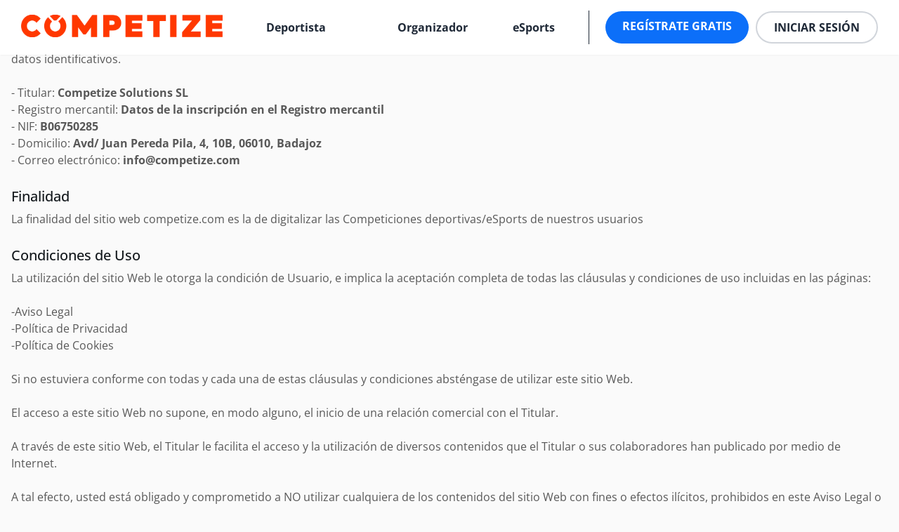

--- FILE ---
content_type: text/html; charset=UTF-8
request_url: https://competize.com/es/terms
body_size: 12213
content:

<!DOCTYPE HTML>
<html lang='es'>
<head>
    <title>Competize - Aviso Legal</title>
        <meta name='description' content='Aviso Legal'/>
    <meta name='keywords' content='Aviso Legal, , deportes, fútbol, manager, estadística, partido, equipo, torneo, gol'/>
    
<link rel="canonical" href="https://competize.com/es/terms"/>
<link rel="alternate" hreflang="x-default" href="https://competize.com/en/terms"/>
<link rel="alternate" hreflang="en" href="https://competize.com/en/terms"/>
<link rel="alternate" hreflang="es" href="https://competize.com/es/terms"/>
<link rel="alternate" hreflang="pt" href="https://competize.com/pt/terms"/>

    <meta name="twitter:title" content="Competize - Aviso Legal">
    <meta name="twitter:description" content="Aviso Legal">
    <meta name="twitter:card" content="app">
    <meta name="twitter:image" content="https://competize.com/brands/competize/img/shareFb.png">
        <meta name="twitter:app:name:googleplay" content="Competize"/>
    <meta name="twitter:app:id:googleplay" content="com.jegumi.footballtracker">
    <meta name="twitter:app:name:iphone" content="Competize"/>
    <meta name="twitter:app:id:iphone" content="595756807">
    <meta name="twitter:domain" content="https://competize.com/">
<meta name="twitter:app:country" content="es">

<meta name="viewport" content="width=device-width, initial-scale=1.0"/>
<meta property="og:url" content="https://competize.com/es/terms"/>
<meta property="og:type" content="website"/>
<meta property="og:site_name" content="Competize"/>
<meta property="og:title" content="Competize - Aviso Legal"/>
<meta property="og:description" content='Aviso Legal'/>
<meta property="og:image" content="https://competize.com/brands/competize/img/shareFb.png"/>
<meta property="fb:app_id" content="189663714671"/>

<meta property="al:android:url" content="https://competize.com/es/terms" />
<meta property="al:android:package" content="com.jegumi.footballtracker"/>
<meta property="al:android:app_name" content="Competize"/>

<meta property="al:ios:url" content="terms"/>
<meta property="al:ios:app_store_id" content="595756807"/>
<meta property="al:ios:app_name" content="Competize"/>

<link rel="apple-touch-icon" sizes="180x180" href="https://competize.com/brands/competize/favicon/apple-touch-icon.png">
<link rel="icon" type="image/png" sizes="32x32" href="https://competize.com/brands/competize/favicon/favicon-32x32.png">
<link rel="icon" type="image/png" sizes="16x16" href="https://competize.com/brands/competize/favicon/favicon-16x16.png">
<link rel="manifest" href="https://competize.com/brands/competize/favicon/manifest.json" crossorigin="use-credentials">
<meta name="msapplication-TileColor" content="#ff3800">
<meta name="theme-color" content="#ff3800">
    <script type="application/ld+json">
        {
            "@context": "http://schema.org",
            "@type": "Organization",
            "name": "Competize",
            "url": "https://www.competize.com",
            "sameAs": [
                "https://twitter.com/competize",
                "https://www.facebook.com/competizeApp",
                "https://instagram.com/competize",
                "https://www.linkedin.com/company/competize",
                "https://www.youtube.com/competize"
            ]
        }
    </script>
    <script async src="https://www.googletagmanager.com/gtag/js?id=AW-10816376039"></script>
    <script>
        window.dataLayer = window.dataLayer || [];

        function gtag() {
            dataLayer.push(arguments);
        }

        gtag('js', new Date());
        gtag('config', 'AW-10816376039');
    </script>
    
    <script src="https://kit.fontawesome.com/77bda1b727.js" crossorigin="anonymous"></script>
    
    <link rel="preconnect" href="https://fonts.googleapis.com">
    <link rel="preconnect" href="https://fonts.gstatic.com" crossorigin>
    <link href="https://fonts.googleapis.com/css2?family=Open+Sans:ital,wght@0,300;0,400;0,500;0,600;0,700;0,800;1,700&family=Roboto:wght@100&display=swap" type="text/css" rel="stylesheet">
    <link rel="stylesheet" type='text/css' href="https://code.jquery.com/ui/1.13.2/themes/smoothness/jquery-ui.css" media='screen'/>
    <link href='https://competize.com/css/cropper/bootstrap.min.css' rel="stylesheet">
    <link rel="stylesheet" href="https://cdn.datatables.net/1.13.6/css/jquery.dataTables.min.css">
    <link rel="stylesheet" href="https://cdn.datatables.net/fixedcolumns/4.3.0/css/fixedColumns.dataTables.min.css">
    <link rel="stylesheet" href="https://cdn.jsdelivr.net/npm/flatpickr/dist/flatpickr.min.css">

    <link rel='stylesheet' href='https://competize.com/brands/competize/css/main.min.css?v=1769071855' type='text/css' media='screen'>
    <script src="https://code.jquery.com/jquery-3.7.1.min.js" integrity="sha256-/JqT3SQfawRcv/BIHPThkBvs0OEvtFFmqPF/lYI/Cxo=" crossorigin="anonymous"></script>
    <script type='text/javascript' src='https://competize.com/js/jquery.sticky.js' defer="defer"></script>
    <script src="https://code.jquery.com/ui/1.13.2/jquery-ui.min.js" integrity="sha256-lSjKY0/srUM9BE3dPm+c4fBo1dky2v27Gdjm2uoZaL0=" crossorigin="anonymous"></script>

    <script src="https://cdn.datatables.net/1.13.6/js/jquery.dataTables.min.js"></script>
    <script src="https://cdn.datatables.net/fixedcolumns/4.3.0/js/dataTables.fixedColumns.min.js"></script>

    <script type='text/javascript' src='https://competize.com/js/jquery.floatThead.min.js' defer="defer"></script>
    <script type="text/javascript" src='https://competize.com//js/jquery.ui.touch-punch.min.js' defer="defer"></script>
    <script src='https://cdn.jsdelivr.net/npm/fullcalendar@6.1.15/index.global.min.js'></script>


    <!-- Todo: @jegumi we should load the library only when required -->
    <script src="https://cdn.jsdelivr.net/npm/flatpickr"></script>
    <script src="https://cdn.jsdelivr.net/npm/flatpickr/dist/l10n/es.js"></script>
    <script src="https://cdn.jsdelivr.net/npm/flatpickr/dist/l10n/ca.js"></script>
    <script src="https://cdn.jsdelivr.net/npm/flatpickr/dist/l10n/pt.js"></script>

        <script src="https://cdn.jsdelivr.net/npm/bootstrap@5.1.3/dist/js/bootstrap.bundle.min.js"
            integrity="sha384-ka7Sk0Gln4gmtz2MlQnikT1wXgYsOg+OMhuP+IlRH9sENBO0LRn5q+8nbTov4+1p"
            crossorigin="anonymous"></script>

    <script type="text/javascript">
        <!--
        let CI = {
            'tokenName': 'ci_csrf_token',
            'tokenHash': '',
            'domain_url': 'https://competize.com/',
            'base_url': 'https://competize.com/es',
            'img_url': 'https://competize.com/brands/competize/img/',
            'language': 'es',
            'allLabel': 'Todo',
            'auto_logout_time': '0',
            'hoursLabel': '',
            'minutesLabel': '',
            'setButtonLabel': '',
            'currentRoute': 'terms',
            'webSocketConnData': '',
            'installationKey': 'competize',
            'recaptchaKey': '6LcHnpwpAAAAAMh--k-IVhUbZ2iQJfX81jH9G4-k'
        };
        -->
        window.FontAwesomeConfig = {searchPseudoElements: true}
    </script>
    <script type='text/javascript' src='https://competize.com/js/jquery.typing-0.2.0.min.js' defer="defer"></script>
        <!-- InMobi Choice. Consent Manager Tag v3.0 (for TCF 2.2) -->
    <script type="text/javascript" async=true>
        (function() {
            let host = window.location.hostname;
            let element = document.createElement('script');
            let firstScript = document.getElementsByTagName('script')[0];
            let url = 'https://cmp.inmobi.com'.concat('/choice/', 'hLkvc-f7N5GWk', '/', host, '/choice.js?tag_version=V3');
            let uspTries = 0;
            let uspTriesLimit = 3;
            element.async = true;
            element.type = 'text/javascript';
            element.src = url;

            firstScript.parentNode.insertBefore(element, firstScript);

            function makeStub() {
                let TCF_LOCATOR_NAME = '__tcfapiLocator';
                let queue = [];
                let win = window;
                let cmpFrame;

                function addFrame() {
                    let doc = win.document;
                    let otherCMP = !!(win.frames[TCF_LOCATOR_NAME]);

                    if (!otherCMP) {
                        if (doc.body) {
                            let iframe = doc.createElement('iframe');

                            iframe.style.cssText = 'display:none';
                            iframe.name = TCF_LOCATOR_NAME;
                            doc.body.appendChild(iframe);
                        } else {
                            setTimeout(addFrame, 5);
                        }
                    }
                    return !otherCMP;
                }

                function tcfAPIHandler() {
                    let gdprApplies;
                    let args = arguments;

                    if (!args.length) {
                        return queue;
                    } else if (args[0] === 'setGdprApplies') {
                        if (
                            args.length > 3 &&
                            args[2] === 2 &&
                            typeof args[3] === 'boolean'
                        ) {
                            gdprApplies = args[3];
                            if (typeof args[2] === 'function') {
                                args[2]('set', true);
                            }
                        }
                    } else if (args[0] === 'ping') {
                        let retr = {
                            gdprApplies: gdprApplies,
                            cmpLoaded: false,
                            cmpStatus: 'stub'
                        };

                        if (typeof args[2] === 'function') {
                            args[2](retr);
                        }
                    } else {
                        if(args[0] === 'init' && typeof args[3] === 'object') {
                            args[3] = Object.assign(args[3], { tag_version: 'V3' });
                        }
                        queue.push(args);
                    }
                }

                function postMessageEventHandler(event) {
                    let msgIsString = typeof event.data === 'string';
                    let json = {};

                    try {
                        if (msgIsString) {
                            json = JSON.parse(event.data);
                        } else {
                            json = event.data;
                        }
                    } catch (ignore) {}

                    let payload = json.__tcfapiCall;

                    if (payload) {
                        window.__tcfapi(
                            payload.command,
                            payload.version,
                            function(retValue, success) {
                                var returnMsg = {
                                    __tcfapiReturn: {
                                        returnValue: retValue,
                                        success: success,
                                        callId: payload.callId
                                    }
                                };
                                if (msgIsString) {
                                    returnMsg = JSON.stringify(returnMsg);
                                }
                                if (event && event.source && event.source.postMessage) {
                                    event.source.postMessage(returnMsg, '*');
                                }
                            },
                            payload.parameter
                        );
                    }
                }

                while (win) {
                    try {
                        if (win.frames[TCF_LOCATOR_NAME]) {
                            cmpFrame = win;
                            break;
                        }
                    } catch (ignore) {}

                    if (win === window.top) {
                        break;
                    }
                    win = win.parent;
                }
                if (!cmpFrame) {
                    addFrame();
                    win.__tcfapi = tcfAPIHandler;
                    win.addEventListener('message', postMessageEventHandler, false);
                }
            }

            makeStub();

            let uspStubFunction = function() {
                let arg = arguments;
                if (typeof window.__uspapi !== uspStubFunction) {
                    setTimeout(function() {
                        if (typeof window.__uspapi !== 'undefined') {
                            window.__uspapi.apply(window.__uspapi, arg);
                        }
                    }, 500);
                }
            };

            let checkIfUspIsReady = function() {
                uspTries++;
                if (window.__uspapi === uspStubFunction && uspTries < uspTriesLimit) {
                    console.warn('USP is not accessible');
                } else {
                    clearInterval(uspInterval);
                }
            };

            if (typeof window.__uspapi === 'undefined') {
                window.__uspapi = uspStubFunction;
                var uspInterval = setInterval(checkIfUspIsReady, 6000);
            }
        })();
    </script>
    <!-- End InMobi Choice. Consent Manager Tag v3.0 (for TCF 2.2) -->
    </head>



<body itemtype="http://schema.org/WebPage" >
<div class="fullview">
    <div id="competition-fullview">
        <div class="default-display-flex main-block">
            <div id="full-right">
                <div id="fullview-table"><div style="text-align: center; width: 100%;">
    <div class="lds-spinner">
        <div></div>
        <div></div>
        <div></div>
        <div></div>
        <div></div>
        <div></div>
        <div></div>
        <div></div>
        <div></div>
        <div></div>
        <div></div>
        <div></div>
    </div>
</div>
</div>
                <div id="fullview-knockout"><div style="text-align: center; width: 100%;">
    <div class="lds-spinner">
        <div></div>
        <div></div>
        <div></div>
        <div></div>
        <div></div>
        <div></div>
        <div></div>
        <div></div>
        <div></div>
        <div></div>
        <div></div>
        <div></div>
    </div>
</div>
</div>
            </div>
            <div id="full-left">
                <div id="fullview-rankings"><div style="text-align: center; width: 100%;">
    <div class="lds-spinner">
        <div></div>
        <div></div>
        <div></div>
        <div></div>
        <div></div>
        <div></div>
        <div></div>
        <div></div>
        <div></div>
        <div></div>
        <div></div>
        <div></div>
    </div>
</div>
</div>
                <div id="fullview-nextMatches"><div style="text-align: center; width: 100%;">
    <div class="lds-spinner">
        <div></div>
        <div></div>
        <div></div>
        <div></div>
        <div></div>
        <div></div>
        <div></div>
        <div></div>
        <div></div>
        <div></div>
        <div></div>
        <div></div>
    </div>
</div>
</div>
                <div id="fullview-lastMatches"><div style="text-align: center; width: 100%;">
    <div class="lds-spinner">
        <div></div>
        <div></div>
        <div></div>
        <div></div>
        <div></div>
        <div></div>
        <div></div>
        <div></div>
        <div></div>
        <div></div>
        <div></div>
        <div></div>
    </div>
</div>
</div>
            </div>
        </div>
    </div>
    <div id="event-fullview" class="card-content hiddenContainer">
        <div id="fullview-rankings-container" class="grid-card-container">
            <div id="fullview-clubs" class="full-width">
                <div class="card card-content">
                    <h2>Clubes</h2>
                    <div style="text-align: center; width: 100%;">
    <div class="lds-spinner">
        <div></div>
        <div></div>
        <div></div>
        <div></div>
        <div></div>
        <div></div>
        <div></div>
        <div></div>
        <div></div>
        <div></div>
        <div></div>
        <div></div>
    </div>
</div>
                </div>
            </div>
            <div id="fullview-teams" class="full-width">
                <div class="card card-content">
                    <h2></h2>
                    <div style="text-align: center; width: 100%;">
    <div class="lds-spinner">
        <div></div>
        <div></div>
        <div></div>
        <div></div>
        <div></div>
        <div></div>
        <div></div>
        <div></div>
        <div></div>
        <div></div>
        <div></div>
        <div></div>
    </div>
</div>
                </div>
            </div>
            <div id="fullview-players" class="full-width">
                <div class="card card-content">
                    <h2></h2>
                    <div style="text-align: center; width: 100%;">
    <div class="lds-spinner">
        <div></div>
        <div></div>
        <div></div>
        <div></div>
        <div></div>
        <div></div>
        <div></div>
        <div></div>
        <div></div>
        <div></div>
        <div></div>
        <div></div>
    </div>
</div>
                </div>
            </div>
        </div>
    </div>
    <div id="fullview-inGameMatches"></div>
    <div id="fullview-venue-nextMatches" class="hiddenContainer"><div style="text-align: center; width: 100%;">
    <div class="lds-spinner">
        <div></div>
        <div></div>
        <div></div>
        <div></div>
        <div></div>
        <div></div>
        <div></div>
        <div></div>
        <div></div>
        <div></div>
        <div></div>
        <div></div>
    </div>
</div>
</div>
    <div id="fullview-venue-lastMatches" class="hiddenContainer"><div style="text-align: center; width: 100%;">
    <div class="lds-spinner">
        <div></div>
        <div></div>
        <div></div>
        <div></div>
        <div></div>
        <div></div>
        <div></div>
        <div></div>
        <div></div>
        <div></div>
        <div></div>
        <div></div>
    </div>
</div>
</div>
</div>
<header class="pages-header-container site-header" data-sticky-reference>
    <nav class="navbar wrapper">
    <div class="container-hamburguer">
        <button type="button" class="hamburguer-icon">
            <i class="fa-regular fa-bars"></i>
        </button>
        <aside class="sidebar">
            <div class="sidebar-inner">
                <div class="sidebar-menus">
                    <ul class="sidebar-nav">
                        <li>
                            <a href="https://competize.com/es/players">Deportista</a>
                        </li>
                        <li>
                            <a href="#" class="dropdown-toggle">
                                Organizador                                <i class="fa-regular fa-chevron-down"></i>
                            </a>
                            <ul class="sub-menu">
                                <li>
                                    <a href="#"
                                       class="dropdown-link">
                                        Soluciones                                        <i class="fa-regular fa-plus"></i>
                                    </a>
                                    <ul class="sub-menu-link">
                                        <li>
                                            <a href="https://competize.com/es/pricing">Precios</a>
                                        </li>
                                        <li>
                                            <a href="https://competize.com/es/landing/tournament-league-management-software">Web y apps de Competize</a>
                                        </li>
                                        <li>
                                            <a href="https://competize.com/es/landing/website-integrations">Integración en web</a>
                                        </li>
                                        <li>
                                            <a href="https://competize.com/es/landing/web-app-design">Web y apps personalizadas</a>
                                        </li>
                                        <li>
                                            <a href="https://competize.com/es/landing/website-design">Diseño y desarrollo de página web para tu torneo</a>
                                        </li>
                                    </ul>
                                </li>
                                <li>
                                    <a href="#"
                                       class="dropdown-link">
                                        Deportes                                        <i class="fa-regular fa-plus"></i>
                                    </a>
                                    <ul class="sub-menu-link">
                                        <li>
                                            <a href="https://competize.com/es/sports/football/league-management-software">Fútbol</a>
                                        </li>
                                        <li>
                                            <a href="https://competize.com/es/sports/esports/league-management-software">eSports</a>
                                        </li>
                                        <li>
                                            <a href="https://competize.com/es/sports/basketball/league-management-software">Baloncesto</a>
                                        </li>
                                        <li>
                                            <a href="https://competize.com/es/sports/tennis/league-management-software">Tenis, pádel</a>
                                        </li>
                                        <li>
                                            <a href="https://competize.com/es/sports/volleyball/league-management-software">Voleibol</a>
                                        </li>
                                    </ul>
                                </li>
                                <li>
                                    <a href="#"
                                       class="dropdown-link">
                                        Clientes                                        <i class="fa-regular fa-plus"></i>
                                    </a>
                                    <ul class="sub-menu-link">
                                        <li>
                                            <a href="https://competize.com/es/clients/leagues-tournaments">Torneos y ligas</a>
                                        </li>
                                        <li>
                                            <a href="https://competize.com/es/clients/federations">Federaciones</a>
                                        </li>
                                        <li>
                                            <a href="https://competize.com/es/clients/municipalities-councils">Ayuntamientos</a>
                                        </li>
                                    </ul>
                                </li>
                            </ul>
                        </li>
                        <li>
                            <a href="https://competize.com/es/sports/esports/league-management-software">eSports</a>
                        </li>
                    </ul>
                </div>
                <div class="sidebar-oauth">
                                            <a href="https://competize.com/es/signup" role="button"
                           class="button-register">Regístrate gratis</a>
                                        <a href="https://competize.com/es/signin" role="button"
                       class="button-login">Iniciar sesión</a>
                </div>
            </div>
        </aside>
        <div class="sidebar-overlay"></div>
    </div>
    <div class="container-logo">
        <a href="https://competize.com/es">
            <img src="https://competize.com/brands/competize/img/title2.png" alt="Competize"/>
        </a>
    </div>
    <div class="container-menus">
        <ul>
            <li>
                <a href="https://competize.com/es/players">Deportista</a>
            </li>
            <li class="dropdown">
                <a href="#" data-dropdown-btn class="dropbtn">Organizador</a>
                <div data-dropdown-content class="dropdown-content">
                    <div class="dropdown-sections">
                        <div class="dropdown-section">
                            <h3 class="title-section">Soluciones</h3>
                            <ul class="options-section">
                                <li>
                                    <a href="https://competize.com/es/pricing">Precios</a>
                                </li>
                                <li>
                                    <a href="https://competize.com/es/landing/tournament-league-management-software">Web y apps de Competize</a>
                                </li>
                                <li>
                                    <a href="https://competize.com/es/landing/website-integrations">Integración en web</a>
                                </li>
                                <li>
                                    <a href="https://competize.com/es/landing/web-app-design">Web y apps personalizadas</a>
                                </li>
                                <li>
                                    <a href="https://competize.com/es/landing/website-design">Diseño y desarrollo de página web para tu torneo</a>
                                </li>
                            </ul>
                        </div>
                        <div class="dropdown-section">
                            <h3 class="title-section">Deportes</h3>
                            <ul class="options-section">
                                <li>
                                    <a href="https://competize.com/es/sports/football/league-management-software">Fútbol</a>
                                </li>
                                <li>
                                    <a href="https://competize.com/es/sports/esports/league-management-software">eSports</a>
                                </li>
                                <li>
                                    <a href="https://competize.com/es/sports/basketball/league-management-software">Baloncesto</a>
                                </li>
                                <li>
                                    <a href="https://competize.com/es/sports/tennis/league-management-software">Tenis, pádel</a>
                                </li>
                                <li>
                                    <a href="https://competize.com/es/sports/volleyball/league-management-software">Voleibol</a>
                                </li>
                            </ul>
                        </div>
                        <div class="dropdown-section">
                            <h3 class="title-section">Clientes</h3>
                            <ul class="options-section">
                                <li>
                                    <a href="https://competize.com/es/clients/leagues-tournaments">Torneos y ligas</a>
                                </li>
                                <li>
                                    <a href="https://competize.com/es/clients/federations">Federaciones</a>
                                </li>
                                <li>
                                    <a href="https://competize.com/es/clients/municipalities-councils">Ayuntamientos</a>
                                </li>
                            </ul>
                        </div>
                    </div>
                </div>
            </li>
            <li>
                <a href="https://competize.com/es/sports/esports/league-management-software">eSports</a>
            </li>
        </ul>
        <hr class="divider">
        <div class="buttons-oauth">
                            <a href="https://competize.com/es/signup" role="button"
                   class="button-register">Regístrate gratis</a>
                        <a href="https://competize.com/es/signin" role="button"
               class="button-login">Iniciar sesión</a>
        </div>
    </div>
</nav></header>
    <div class="default-display-flex mobile-popup -nologin">
        <a href='javascript:hideMobilePopup()' class="popup-scape">
            <i class="fa-solid fa-circle-xmark" aria-hidden="true"></i>
        </a>
        <div class="default-flex-row default-flex-align-center full-width">
            <div class="message-content">
                <span class="title">!No pierdas detalle!<br></span>
                <span>Recibe notificaciones en tiempo real</span>
            </div>
            <div class="last-item">
                <button type="button" class="btn btn-small btn-primary"
                        title="Descarga la app" onclick="downloadApp();">
                    Descarga la app                </button>
            </div>
        </div>
    </div>
    <main>
            <div class="main-structure-content-nologin">
                        <section id='content' class='content wrap'>
                <section id='privacy' class="wrapper">
    <h1>Aviso Legal</h1>
    <p>En cumplimiento del artículo 10 de la Ley 34 / 2002, de 11 de julio, de Servicios de la Sociedad de la Información y Comercio Electrónico (LSSI), el Titular expone sus datos identificativos.
<br><br>- Titular: <b>Competize Solutions SL</b>
<br>- Registro mercantil: <b>Datos de la inscripción en el Registro mercantil</b>
<br>- NIF: <b>B06750285</b>
<br>- Domicilio: <b>Avd/ Juan Pereda Pila, 4, 10B, 06010, Badajoz</b>
<br>- Correo electrónico: <b>info@competize.com</b></p>

    <h2>Finalidad</h2>
    <p>La finalidad del sitio web competize.com es la de digitalizar las Competiciones deportivas/eSports de nuestros usuarios</p>

    <h2>Condiciones de Uso</h2>
    <p>La utilización del sitio Web le otorga la condición de Usuario, e implica la aceptación completa de todas las cláusulas y condiciones de uso incluidas en las páginas:
<br><br>-Aviso Legal
<br>-Política de Privacidad
<br>-Política de Cookies
<br><br>Si no estuviera conforme con todas y cada una de estas cláusulas y condiciones absténgase de utilizar este sitio Web.
<br><br>El acceso a este sitio Web no supone, en modo alguno, el inicio de una relación comercial con el Titular.
<br><br>A través de este sitio Web, el Titular le facilita el acceso y la utilización de diversos contenidos que el Titular o sus colaboradores han publicado por medio de Internet.
<br><br>A tal efecto, usted está obligado y comprometido a NO utilizar cualquiera de los contenidos del sitio Web con fines o efectos ilícitos, prohibidos en este Aviso Legal o por la legislación vigente, lesivos de los derechos e intereses de terceros, o que de cualquier forma puedan dañar, inutilizar, sobrecargar, deteriorar o impedir la normal utilización de los contenidos, los equipos informáticos o los documentos, archivos y toda clase de contenidos almacenados en cualquier equipo informático propios o contratados por el Titular, de otros usuarios o de cualquier usuario de Internet.
</p>

    <h2>Comentarios</h2>
    <p>El Titular se reserva el derecho de retirar todos aquellos comentarios que vulneren la legislación vigente, lesivos de los derechos o intereses de terceros, o que, a su juicio, no resulten adecuados para su publicación.
<br><br>El Titular no será responsable de las opiniones vertidas por los usuarios a través del sistema de comentarios, redes sociales, blog u otras herramientas de participación, conforme a lo previsto en la normativa de aplicación.</p>

    <h2>Mayoría de edad</h2>
    <p>Usted debe tener al menos 18 años de edad para usar los servicios ofrecidos por el Titular o la mayoría de edad que se requiera su país para registrarse en el sitio Web o utilizarlo. Si reside en un país que no pertenezca a la Región europea, debe tener al menos 14 años de edad para usar el sitio Web o la mayoría de edad que se requiera su país para registrarse en el sitio Web o utilizarlo.
<br><br>Además de tener la edad mínima requerida para usar el sitio Web en virtud de la ley aplicable, si no tiene la edad suficiente para poder aceptar nuestras condiciones en su país, su padre, madre, o tutor deben aceptar nuestras condiciones en su nombre.</p>

    <h2>Medidas de seguridad</h2>
    <p>Los datos personales que facilite al Titular pueden ser almacenados en bases de datos automatizadas o no, cuya titularidad corresponde en exclusiva a el Titular, que asume todas las medidas de índole técnica, organizativa y de seguridad que garantizan la confidencialidad, integridad y calidad de la información contenida en las mismas de acuerdo con lo establecido en la normativa vigente en protección de datos, RGPD 679/2019.
<br><br>No obstante, debe ser consciente de que las medidas de seguridad de los sistemas informáticos en Internet no son enteramente fiables y que, por tanto el Titular no puede garantizar la inexistencia de virus u otros elementos que puedan producir alteraciones en los sistemas informáticos (software y hardware) del Usuario o en sus documentos electrónicos y ficheros contenidos en los mismos aunque el Titular pone todos los medios necesarios y toma las medidas de seguridad oportunas para evitar la presencia de estos elementos dañinos.</p>

    <h2>Datos personales</h2>
    <p>Usted puede consultar toda la información relativa al tratamiento de datos personales que recoge el Titular en la página de la Política de Privacidad.</p>

    <h2>Contenidos</h2>
    <p>El Titular ha obtenido la información, el contenido multimedia y los materiales incluidos en el sitio Web de fuentes que considera fiables, pero, si bien ha tomado todas las medidas razonables para asegurar que la información contenida es correcta, el Titular no garantiza que sea exacta, completa o actualizada. El Titular declina expresamente cualquier responsabilidad por error u omisión en la información contenida en las páginas de este sitio Web.
<br><br>Queda prohibido transmitir o enviar a través del sitio Web cualquier contenido ilegal o ilícito, virus informáticos, o mensajes que, en general, afecten o violen derechos del Titular o de terceros.
<br><br>Los contenidos del Sitio Web tienen únicamente una finalidad informativa y bajo ninguna circunstancia deben usarse ni considerarse como oferta de venta, solicitud de una oferta de compra ni recomendación para realizar cualquier otra operación, salvo que así se indique expresamente.
<br><br>El Titular se reserva el derecho a modificar, suspender, cancelar o restringir el contenido del Sitio Web, los vínculos o la información obtenida a través del sitio Web, sin necesidad de previo aviso.
<br><br>El Titular no es responsable de los daños y perjuicios que pudieran derivarse de la utilización de la información del sitio Web o de la contenida en las redes sociales del Titular.</p>

    <h2>Política de cookies</h2>
    <p>En la página Política de Cookies puede consultar toda la información relativa a la política de recogida y tratamiento de las cookies tratadas en este sitio web.
<br><br>El Titular sólo obtiene y conserva la siguiente información acerca de los visitantes del Sitio Web:
<br>- El nombre de dominio del proveedor (PSI) y/o dirección IP que les da acceso a la red.
<br>- La fecha y hora de acceso al sitio Web.
<br>- La dirección de Internet origen del enlace que dirige al sitio Web.
<br>- El número de visitantes diarios de cada sección.
<br>- La información obtenida es totalmente anónima, y en ningún caso puede ser asociada a un Usuario concreto e identificado.</p>

    <h2>Enlaces a otros sitios Web</h2>
    <p>El Titular puede proporcionarles acceso a sitios Web de terceros mediante enlaces con la finalidad exclusiva de informar sobre la existencia de otras fuentes de información en Internet en las que podrá ampliar los datos ofrecidos en el sitio Web.
<br><br>Estos enlaces a otros sitios Web no suponen en ningún caso una sugerencia o recomendación para que usted visite las páginas web de destino, que están fuera del control del Titular, por lo que Titular no es responsable del contenido de los sitios web vinculados ni del resultado que obtenga al seguir los enlaces.
<br><br>Asimismo, el Titular no responde de los links o enlaces ubicados en los sitios web vinculados a los que le proporciona acceso.
<br><br>El establecimiento del enlace no implica en ningún caso la existencia de relaciones entre Titular y el propietario del sitio en el que se establezca el enlace, ni la aceptación o aprobación por parte del Titular de sus contenidos o servicios.
<br><br>Si accede a un sitio Web externo desde un enlace que encuentre en el Sitio Web usted deberá leer la propia política de privacidad del otro sitio web que puede ser diferente de la de este sitio Web</p>

    <h2>Propiedad intelectual e industrial</h2>
    <p>Todos los derechos están reservados.
<br><br>Todo acceso a este sitio Web está sujeto a las siguientes condiciones: la reproducción, almacenaje permanente y la difusión de los contenidos o cualquier otro uso que tenga finalidad pública o comercial queda expresamente prohibida sin el consentimiento previo expreso y por escrito de Titular.</p>

    <h2>Limitación de responsabilidad</h2>
    <p>La información y servicios incluidos o disponibles a través de este sitio Web pueden incluir incorrecciones o errores tipográficos. De forma periódica el Titular incorpora mejoras y/o cambios a la información contenida y/o los Servicios que puede introducir en cualquier momento.
<br><br>El Titular no declara ni garantiza que los servicios o contenidos sean interrumpidos o que estén libres de errores, que los defectos sean corregidos, o que el servicio o el servidor que lo pone a disposición estén libres de virus u otros componentes nocivos sin perjuicio de que el Titular realiza todos los esfuerzos en evitar este tipo de incidentes.
<br><br>Titular declina cualquier responsabilidad en caso de que existan interrupciones o un mal funcionamiento de los Servicios o contenidos ofrecidos en Internet, cualquiera que sea su causa. Asimismo, el Titular no se hace responsable por caídas de la red, pérdidas de negocio a consecuencia de dichas caídas, suspensiones temporales de fluido eléctrico o cualquier otro tipo de daño indirecto que te pueda ser causado por causas ajenas a el Titular.
<br><br>Antes de tomar decisiones y/o acciones con base a la información incluida en el sitio Web, el Titular le recomienda comprobar y contrastar la información recibida con otras fuentes.</p>

    <h2>Derecho de exclusión</h2>
    <p>Titular se reserva el derecho a denegar o retirar el acceso al sitio Web y los servicios ofrecidos sin necesidad de preaviso, a instancia propia o de un tercero, a aquellos usuarios que incumplan cualquiera de las condiciones de este Aviso Legal.</p>

    <h2>Jurisdicción</h2>
    <p>Este Aviso Legal se rige íntegramente por la legislación española. Siempre que no haya una norma que obligue a otra cosa, para cuantas cuestiones se susciten sobre la interpretación, aplicación y cumplimiento de este Aviso Legal, así como de las reclamaciones que puedan derivarse de su uso, las partes acuerdan someterse a los Jueces y Tribunales de la provincia de Badajoz, con renuncia expresa de cualquier otra jurisdicción que pudiera corresponderles.</p>

    <h2>DIVISIBILIDAD Y RENUNCIA</h2>
    <p>El hecho de que Nosotros no hagamos cumplir algún derecho o disposición de estos Términos y condiciones no anulará dicho derecho o disposición.
<br><br>Estos Términos y condiciones y cualquier política o regla publicada por Nosotros en Nuestros Sitios o en relación con el Servicio constituyen el acuerdo y entendimiento completo entre Usted y Nosotros y rigen el uso del Servicio, reemplazando cualquier acuerdo, comunicación o propuesta anterior o contemporánea, ya sea oral o escrito, entre Usted y Nosotros (incluidas, entre otras, versiones anteriores de los Términos y condiciones).
<br><br>Cualquier ambigüedad en la interpretación de estos Términos y condiciones no se interpretará en contra de la parte redactora.</p>

    <h2>Contacto</h2>
    <p>En caso de que usted tenga cualquier duda acerca de estas Condiciones legales o quiera realizar cualquier comentario sobre este sitio Web, puede enviar un mensaje de correo electrónico a la dirección info@competize.com</p>

    <h2></h2>
    <p></p>

    <p>
        <b>Última actualización: 5 de Enero de 2022. Entra en vigor el 5 de Enero de 2022</b>
    </p>

</section>                <nav id='nav-below'>
                                    </nav>
                <div class="modal" id="bootstrap-modal-loader">
                    <div style="text-align: center; width: 100%;">
    <div class="lds-spinner">
        <div></div>
        <div></div>
        <div></div>
        <div></div>
        <div></div>
        <div></div>
        <div></div>
        <div></div>
        <div></div>
        <div></div>
        <div></div>
        <div></div>
    </div>
</div>
                </div>
                <div class='clear'></div>
            </section>
        </div>
            <div id="inactivity-popup" class="ft-popup">
        <input id="title-popup" type="hidden" value="Aviso de inactividad">
        <br>
        <div class="card-sponsor">
            <div class="round-button round-button-big">
                <div class="round-button-circle">
                    <div id="inactivity-seconds">30</div>
                </div>
            </div>
            <br><br>
            Por seguridad, tu sesión se cerrará en unos segundos.        </div>
        <br>
        <div class="save-cancel default-flex-center">
            <a id="btn-details-save"  href="javascript:cancelLogout()" class="btn btn-primary ">Seguir navegando</a>
        </div>
        <br>
    </div>
</main>
<footer>
    <div class='wrapper'>
    <div class="footer-container" id="regular-footer">
        <div class="footer-block">
            <span class="footer-title">Competize</span><br>
            <span class="footer-link"><a href='https://competize.com/help'>Centro de Ayuda</a></span><br>
            <span class="footer-link"><a href="https://competize.com/es/pricing">Precios</a></span><br>
            <span class="footer-link"><a href="https://competize.com/es/landing/kitDigital">KitDigital</a></span><br>
            <span class="footer-link"><a href='https://competize.com/blog'>Blog</a></span><br>
            <span class="footer-link"><a href="https://competize.com/es/privacy">Política de privacidad</a></span><br>
            <span class="footer-link"><a href="https://competize.com/es/cookies">Política de Cookies</a></span><br>
            <span class="footer-link"><a href="https://competize.com/es/terms">Aviso legal</a></span><br>
            <span class="footer-link"><a target="_blank" href='https://competize.com/files/ethics.pdf'>Código Ético</a></span>
            <br>
                        <span class="footer-link">
                <a target="_blank" href='https://competize.com/files/PoliticaSeguridad.pdf'>Política Seguridad</a>
            </span><br>
                         <span class="footer-link">
                <a href='https://competize.com/about'>Conócenos</a>
            </span>
            <br>
            <span class="footer-link">
                <a href='https://competize.com/jobs'>Empleo</a>
            </span>
            <br>
            <span class="footer-link"><a href="https://competize.com/es/contact">Contacto</a></span>
            <br>
        </div>
        <div class="footer-block">
            <span class="footer-title">Organizar torneos</span><br>
            <span class="footer-link"><a href="https://competize.com/es/landing/tournament-league-management-software">Gestor de torneos online</a></span><br>
            <span class="footer-link"><a href="https://competize.com/es/landing/web-app-design">Webs y apps para torneos</a></span><br>
            <span class="footer-link"><a href="https://competize.com/es/landing/website-design">Página web para tu torneo</a></span><br>
            <span class="footer-link"><a href="https://competize.com/es/landing/brackets">Tablas de posiciones y cruces</a></span><br>
            <span class="footer-link"><a href="https://competize.com/es/landing/scheduling">Calendarios y horarios</a></span><br>
            <span class="footer-link"><a href="https://competize.com/es/landing/standings">Resultados y clasificaciones</a></span><br>
                            <span class="footer-link"><a href="https://competize.com/es/landing/rankings">Estadísticas y equipos</a></span>
                <br>
                    </div>
                    <div class="footer-block">
                <span class="footer-title">Mejorar la gestión</span><br>
                <span class="footer-link"><a href="https://competize.com/blog/reglas-del-futbol-de-fifa-arbitros-faltas-saques">Reglas del fútbol</a></span><br>
                <span class="footer-link"><a href="https://competize.com/blog/reglas-voleibol-historia-normas-voley">Reglas del voleibol</a></span><br>
                <span class="footer-link"><a href="https://competize.com/blog/reglas-baloncesto-fiba-faltas-arbitraje">Reglas del baloncesto</a></span><br>
                <span class="footer-link"><a href="https://competize.com/blog/plantilla-tabla-de-posiciones-excel-calendario-liga-todos-contra-todos">Plantilla de Excel para ligas</a></span><br>
                <span class="footer-link"><a href="https://competize.com/blog/plantilla-excel-para-torneos-16-equipos">Plantilla Excel para torneos</a></span><br>
                <span class="footer-link"><a href="https://competize.com/blog/cuadro-eliminatorias-plantilla-fixtures-cuadrante-torneo">Cuadro eliminatorias</a></span><br>
            </div>
                <div class="footer-block">
            <div class="footer-inline">
                <span class="footer-link"><a href="es/terms">Español</a></span>
                <span class="footer-link"><a href="en/terms">English</a></span>
                <span class="footer-link"><a href="pt/terms">Português</a></span>
            </div>
            <div class="footer-inline">
                <span class="footer-link">
                    <a href='https://www.facebook.com/competizeApp' title='Síguenos en Facebook' target="_blank">
                        <i class="fa-brands fa-facebook fa-2x"></i></a>
                </span>
                <span class="footer-link">
                    <a href='https://twitter.com/competize' title='Síguenos en Twitter' target="_blank">
                        <i class="fa-brands fa-x-twitter fa-2x"></i></a>
                </span>
                <span class="footer-link">
                    <a href='https://www.youtube.com/competize/' title='Suscríbete a nuestro canal en Youtube' target="_blank">
                        <i class="fa-brands fa-youtube fa-2x"></i></a>
                </span>
                <span class="footer-link">
                    <a href='https://www.instagram.com/competize/' title='Disponible para Android' target="_blank">
                        <i class="fa-brands fa-instagram fa-2x"></i></a>
                </span>
                <span class="footer-link">
                    <a href='https://www.linkedin.com/company/competize/' title='Disponible para iOS' target="_blank">
                        <i class="fa-brands fa-linkedin fa-2x"></i></a>
                </span>
            </div>
            <div class="footer-inline">
                <span class="footer-link landing-app-button">
                    <a href='https://play.google.com/store/apps/details?id=com.jegumi.footballtracker'
                            title='Disponible para Android' target="_blank">
                        <img src='https://competize.com/brands/competize/img/descargar-android.png'
                             alt='Android app para torneos y ligas - Competize'/></a>
                </span>
                <span class="footer-link landing-app-button">
                    <a href='https://apps.apple.com/es/app/competize-crea-torneos-ligas/id595756807'
                            title='Disponible para iOS' target="_blank">
                        <img src='https://competize.com/brands/competize/img/descargar-ios.png'
                             alt='iOS app para torneos y ligas - Competize'/></a>
                </span>
            </div>
        </div>
    </div>
    <div class="widget-footer" id="reduced-footer">
        <div class="footer-logo">
            <img src='https://competize.com/brands/competize/img/logo.png' alt='Competize'/>
            <h2>Competize</h2>
            Sigue resultados de tus partidos, clasificaciones e estadísticas de deportistas en tiempo real en www. y en las aplicaciones Android e iOS de .        </div>
    </div>
</div><script type='text/javascript' src='https://competize.com/js/common.min.js?v=1769071845' defer='defer'></script>
<script type='text/javascript' src='https://competize.com/js/terms.min.js?v=1769071841' defer='defer'></script>
<script type='text/javascript' src='https://competize.com/js/custom.min.js?v=1769071795' defer='defer'></script>
    <script type='text/javascript' src='https://competize.com/js/jquery.toastmessage.min.js' defer="defer"></script>
    <script type='text/javascript' src='https://competize.com/js/jquery.typing-0.2.0.min.js' defer="defer"></script>
    <script type='text/javascript' src='https://competize.com/js/jquery.ptTimeSelect.min.js' defer="defer"></script>
    <script type='text/javascript' src='https://competize.com/js/jquery-ui.multidatespicker.js' defer="defer"></script>
    <script type='text/javascript' src='https://competize.com/js/safarimobile-multiline-select.min.js' defer="defer"></script>
    <script type='text/javascript' src='https://competize.com/js/jquery.magnific-popup.min.js' defer="defer"></script>
    <script src="https://www.gstatic.com/firebasejs/4.2.0/firebase-app.js"></script>
    <script src="https://www.gstatic.com/firebasejs/4.2.0/firebase-storage.js"></script>
    <script>
        const popUpBg = "#ff3800";
        const refreshFullScreen = "30000";
        const config = {
            apiKey: "AIzaSyBNj8zmdbX0XH6x5OtPSbHyLmJSQZbj8EU",
            authDomain: "fooballtracker.firebaseapp.com",
            databaseURL: "https://fooballtracker.firebaseio.com",
            projectId: "fooballtracker",
            storageBucket: "fooballtracker.appspot.com",
            messagingSenderId: "652861094477"
        };
        firebase.initializeApp(config);
    </script>
        <script async
            src="https://www.googletagmanager.com/gtag/js?id=G-CFEN38F9TH"></script>
    <script>
        window.dataLayer = window.dataLayer || [];

        function gtag() {
            dataLayer.push(arguments);
        }

        gtag('js', new Date());
        gtag('config', 'G-CFEN38F9TH');
        gtag('require', 'displayfeatures');
        gtag('require', 'linkid', 'linkid.js');
    </script>
    <script type="text/javascript">
    (function(c,l,a,r,i,t,y){
        c[a]=c[a]||function(){(c[a].q=c[a].q||[]).push(arguments)};
        t=l.createElement(r);t.async=1;t.src="https://www.clarity.ms/tag/"+i;
        y=l.getElementsByTagName(r)[0];y.parentNode.insertBefore(t,y);
    })(window, document, "clarity", "script", "pixvcx3syf");
</script><!--Start of Tawk.to Script-->
<script type="text/javascript">
    var Tawk_API = Tawk_API || {}, Tawk_LoadStart = new Date();
    (function () {
        var s1 = document.createElement("script"), s0 = document.getElementsByTagName("script")[0];
        s1.async = true;
        s1.src = 'https://embed.tawk.to/5947c859e9c6d324a4736280/1euqg9plk';
        s1.charset = 'UTF-8';
        s1.setAttribute('crossorigin', '*');
        s0.parentNode.insertBefore(s1, s0);
    })();
</script>
<!--End of Tawk.to Script-->

<script src="https://browser.sentry-cdn.com/7.37.1/bundle.min.js"
        integrity="sha384-Q3ztuRo1wjC58k3S025jSht5B6oTI653njSauFt+B1U9z48Pzf+pgAc038rfoG0U"
        crossorigin="anonymous">
</script>
<script type="text/javascript">
    window.addEventListener('load', () => {
        const checkVideo = () => {
            const video = document.querySelector('twitch-stream');

            if (video) {
                const script = document.createElement('script');

                script.type = 'module';
                script.src = 'https://unpkg.com/twitch-stream-embed';

                document.head.appendChild(script);
            }
        };
        checkVideo();
    });
</script>
</footer>
</body>
</html>



--- FILE ---
content_type: text/javascript; charset=UTF-8
request_url: https://www.gstatic.com/firebasejs/4.2.0/firebase-storage.js
body_size: 9818
content:
/*! @license Firebase v4.2.0
Build: rev-d6b2db4
Terms: https://firebase.google.com/terms/ */

try{webpackJsonpFirebase([1],{23:function(t,e,n){"use strict";function r(t){return"storage/"+t}function o(){return new $t(te.UNKNOWN,"An unknown error occurred, please check the error payload for server response.")}function i(t){return new $t(te.OBJECT_NOT_FOUND,"Object '"+t+"' does not exist.")}function a(t){return new $t(te.QUOTA_EXCEEDED,"Quota for bucket '"+t+"' exceeded, please view quota on https://firebase.google.com/pricing/.")}function u(){return new $t(te.UNAUTHENTICATED,"User is not authenticated, please authenticate using Firebase Authentication and try again.")}function s(t){return new $t(te.UNAUTHORIZED,"User does not have permission to access '"+t+"'.")}function c(){return new $t(te.RETRY_LIMIT_EXCEEDED,"Max retry time for operation exceeded, please try again.")}function l(){return new $t(te.CANCELED,"User canceled the upload/download.")}function p(t){return new $t(te.INVALID_URL,"Invalid URL '"+t+"'.")}function h(t){return new $t(te.INVALID_DEFAULT_BUCKET,"Invalid default bucket '"+t+"'.")}function f(){return new $t(te.CANNOT_SLICE_BLOB,"Cannot slice blob for upload. Please retry the upload.")}function d(){return new $t(te.SERVER_FILE_WRONG_SIZE,"Server recorded incorrect upload file size, please retry the upload.")}function _(){return new $t(te.NO_DOWNLOAD_URL,"The given file does not have any download URLs.")}function v(t,e,n){return new $t(te.INVALID_ARGUMENT,"Invalid argument in `"+e+"` at index "+t+": "+n)}function b(t,e,n,r){var o,i;return t===e?(o=t,i=1===t?"argument":"arguments"):(o="between "+t+" and "+e,i="arguments"),new $t(te.INVALID_ARGUMENT_COUNT,"Invalid argument count in `"+n+"`: Expected "+o+" "+i+", received "+r+".")}function m(){return new $t(te.APP_DELETED,"The Firebase app was deleted.")}function y(t){return new $t(te.INVALID_ROOT_OPERATION,"The operation '"+t+"' cannot be performed on a root reference, create a non-root reference using child, such as .child('file.png').")}function g(t,e){return new $t(te.INVALID_FORMAT,"String does not match format '"+t+"': "+e)}function R(t){throw new $t(te.INTERNAL_ERROR,"Internal error: "+t)}function E(t){switch(t){case ee.RAW:case ee.BASE64:case ee.BASE64URL:case ee.DATA_URL:return;default:throw"Expected one of the event types: ["+ee.RAW+", "+ee.BASE64+", "+ee.BASE64URL+", "+ee.DATA_URL+"]."}}function w(t,e){switch(t){case ee.RAW:return new ne(U(e));case ee.BASE64:case ee.BASE64URL:return new ne(A(t,e));case ee.DATA_URL:return new ne(N(e),O(e))}throw o()}function U(t){for(var e=[],n=0;n<t.length;n++){var r=t.charCodeAt(n);if(r<=127)e.push(r);else if(r<=2047)e.push(192|r>>6,128|63&r);else if(55296==(64512&r)){var o=n<t.length-1&&56320==(64512&t.charCodeAt(n+1));if(o){var i=r,a=t.charCodeAt(++n);r=65536|(1023&i)<<10|1023&a,e.push(240|r>>18,128|r>>12&63,128|r>>6&63,128|63&r)}else e.push(239,191,189)}else 56320==(64512&r)?e.push(239,191,189):e.push(224|r>>12,128|r>>6&63,128|63&r)}return new Uint8Array(e)}function T(t){var e;try{e=decodeURIComponent(t)}catch(t){throw g(ee.DATA_URL,"Malformed data URL.")}return U(e)}function A(t,e){switch(t){case ee.BASE64:var n=-1!==e.indexOf("-"),r=-1!==e.indexOf("_");if(n||r){var o=n?"-":"_";throw g(t,"Invalid character '"+o+"' found: is it base64url encoded?")}break;case ee.BASE64URL:var i=-1!==e.indexOf("+"),a=-1!==e.indexOf("/");if(i||a){var o=i?"+":"/";throw g(t,"Invalid character '"+o+"' found: is it base64 encoded?")}e=e.replace(/-/g,"+").replace(/_/g,"/")}var u;try{u=atob(e)}catch(e){throw g(t,"Invalid character found")}for(var s=new Uint8Array(u.length),c=0;c<u.length;c++)s[c]=u.charCodeAt(c);return s}function N(t){var e=new re(t);return e.base64?A(ee.BASE64,e.rest):T(e.rest)}function O(t){return new re(t).contentType}function C(t,e){return!!(t.length>=e.length)&&t.substring(t.length-e.length)===e}function S(t){switch(t){case ie.RUNNING:case ie.PAUSING:case ie.CANCELING:return ae.RUNNING;case ie.PAUSED:return ae.PAUSED;case ie.SUCCESS:return ae.SUCCESS;case ie.CANCELED:return ae.CANCELED;case ie.ERROR:default:return ae.ERROR}}function k(t,e){return Object.prototype.hasOwnProperty.call(t,e)}function I(t,e){for(var n in t)k(t,n)&&e(n,t[n])}function L(t){if(null==t)return{};var e={};return I(t,function(t,n){e[t]=n}),e}function x(t){return new ue.b(t)}function P(t){return ue.b.resolve(t)}function D(t){return ue.b.reject(t)}function M(t){return null!=t}function W(t){return void 0!==t}function B(t){return"function"==typeof t}function G(t){return"object"===(void 0===t?"undefined":se(t))}function j(t){return G(t)&&null!==t}function q(t){return G(t)&&!Array.isArray(t)}function F(t){return"string"==typeof t||t instanceof String}function H(t){return"number"==typeof t||t instanceof Number}function z(t){return X()&&t instanceof Blob}function X(){return"undefined"!=typeof Blob}function V(t){var e;try{e=JSON.parse(t)}catch(t){return null}return q(e)?e:null}function K(t){if(0==t.length)return null;var e=t.lastIndexOf("/");return-1===e?"":t.slice(0,e)}function Z(t,e){var n=e.split("/").filter(function(t){return t.length>0}).join("/");return 0===t.length?n:t+"/"+n}function J(t){var e=t.lastIndexOf("/",t.length-2);return-1===e?t:t.slice(e+1)}function Q(t){return Xt+Kt+t}function Y(t){return Vt+Kt+t}function $(t){return Xt+Zt+t}function tt(t){var e=encodeURIComponent,n="?";return I(t,function(t,r){var o=e(t)+"="+e(r);n=n+o+"&"}),n=n.slice(0,-1)}function et(t,e){return e}function nt(t){return!F(t)||t.length<2?t:(t=t,J(t))}function rt(){function t(t,e){return nt(e)}function e(t,e){return M(e)?+e:e}function n(t,e){if(!(F(e)&&e.length>0))return[];var n=encodeURIComponent;return e.split(",").map(function(e){var r=t.bucket,o=t.fullPath;return Y("/b/"+n(r)+"/o/"+n(o))+tt({alt:"media",token:e})})}if(fe)return fe;var r=[];r.push(new he("bucket")),r.push(new he("generation")),r.push(new he("metageneration")),r.push(new he("name","fullPath",!0));var o=new he("name");o.xform=t,r.push(o);var i=new he("size");return i.xform=e,r.push(i),r.push(new he("timeCreated")),r.push(new he("updated")),r.push(new he("md5Hash",null,!0)),r.push(new he("cacheControl",null,!0)),r.push(new he("contentDisposition",null,!0)),r.push(new he("contentEncoding",null,!0)),r.push(new he("contentLanguage",null,!0)),r.push(new he("contentType",null,!0)),r.push(new he("metadata","customMetadata",!0)),r.push(new he("downloadTokens","downloadURLs",!1,n)),fe=r}function ot(t,e){function n(){var n=t.bucket,r=t.fullPath,o=new pe(n,r);return e.makeStorageReference(o)}Object.defineProperty(t,"ref",{get:n})}function it(t,e,n){var r={};r.type="file";for(var o=n.length,i=0;i<o;i++){var a=n[i];r[a.local]=a.xform(r,e[a.server])}return ot(r,t),r}function at(t,e,n){var r=V(e);return null===r?null:it(t,r,n)}function ut(t,e){for(var n={},r=e.length,o=0;o<r;o++){var i=e[o];i.writable&&(n[i.server]=t[i.local])}return JSON.stringify(n)}function st(t){if(!t||!G(t))throw"Expected Metadata object.";for(var e in t){var n=t[e];if("customMetadata"===e){if(!G(n))throw"Expected object for 'customMetadata' mapping."}else if(j(n))throw"Mapping for '"+e+"' cannot be an object."}}function ct(t,e,n){for(var r=e.length,o=e.length,i=0;i<e.length;i++)if(e[i].optional){r=i;break}if(!(r<=n.length&&n.length<=o))throw b(r,o,t,n.length);for(var i=0;i<n.length;i++)try{e[i].validator(n[i])}catch(e){throw e instanceof Error?v(i,t,e.message):v(i,t,e)}}function lt(t,e){return function(n){t(n),e(n)}}function pt(t,e){function n(t){if(!F(t))throw"Expected string."}var r;return r=t?lt(n,t):n,new de(r,e)}function ht(){function t(t){if(!(t instanceof Uint8Array||t instanceof ArrayBuffer||X()&&t instanceof Blob))throw"Expected Blob or File."}return new de(t)}function ft(t){return new de(st,t)}function dt(){function t(t){if(!(H(t)&&t>=0))throw"Expected a number 0 or greater."}return new de(t)}function _t(t,e){function n(e){if(!(null===e||M(e)&&e instanceof Object))throw"Expected an Object.";void 0!==t&&null!==t&&t(e)}return new de(n,e)}function vt(t){function e(t){if(null!==t&&!B(t))throw"Expected a Function."}return new de(e,t)}function bt(){return"undefined"!=typeof BlobBuilder?BlobBuilder:"undefined"!=typeof WebKitBlobBuilder?WebKitBlobBuilder:void 0}function mt(){for(var t=[],e=0;e<arguments.length;e++)t[e]=arguments[e];var n=bt();if(void 0!==n){for(var r=new n,o=0;o<t.length;o++)r.append(t[o]);return r.getBlob()}if(X())return new Blob(t);throw Error("This browser doesn't seem to support creating Blobs")}function yt(t,e,n){return t.webkitSlice?t.webkitSlice(e,n):t.mozSlice?t.mozSlice(e,n):t.slice?t.slice(e,n):null}function gt(t,e){return-1!==t.indexOf(e)}function Rt(t){return Array.prototype.slice.call(t)}function Et(t,e){var n=t.indexOf(e);-1!==n&&t.splice(n,1)}function wt(t){if(!t)throw o()}function Ut(t,e){function n(n,r){var o=at(t,r,e);return wt(null!==o),o}return n}function Tt(t){function e(e,n){var r;return r=401===e.getStatus()?u():402===e.getStatus()?a(t.bucket):403===e.getStatus()?s(t.path):n,r.setServerResponseProp(n.serverResponseProp()),r}return e}function At(t){function e(e,r){var o=n(e,r);return 404===e.getStatus()&&(o=i(t.path)),o.setServerResponseProp(r.serverResponseProp()),o}var n=Tt(t);return e}function Nt(t,e,n){var r=e.fullServerUrl(),o=Q(r),i=t.maxOperationRetryTime(),a=new ve(o,"GET",Ut(t,n),i);return a.errorHandler=At(e),a}function Ot(t,e,n,r){var o=e.fullServerUrl(),i=Q(o),a=ut(n,r),u={"Content-Type":"application/json; charset=utf-8"},s=t.maxOperationRetryTime(),c=new ve(i,"PATCH",Ut(t,r),s);return c.headers=u,c.body=a,c.errorHandler=At(e),c}function Ct(t,e){function n(t,e){}var r=e.fullServerUrl(),o=Q(r),i=t.maxOperationRetryTime(),a=new ve(o,"DELETE",n,i);return a.successCodes=[200,204],a.errorHandler=At(e),a}function St(t,e){return t&&t.contentType||e&&e.type()||"application/octet-stream"}function kt(t,e,n){var r=L(n);return r.fullPath=t.path,r.size=e.size(),r.contentType||(r.contentType=St(null,e)),r}function It(t,e,n,r,o){var i=e.bucketOnlyServerUrl(),a={"X-Goog-Upload-Protocol":"multipart"},u=function(){for(var t="",e=0;e<2;e++)t+=(""+Math.random()).slice(2);return t}();a["Content-Type"]="multipart/related; boundary="+u;var s=kt(e,r,o),c=ut(s,n),l="--"+u+"\r\nContent-Type: application/json; charset=utf-8\r\n\r\n"+c+"\r\n--"+u+"\r\nContent-Type: "+s.contentType+"\r\n\r\n",p="\r\n--"+u+"--",h=_e.getBlob(l,r,p);if(null===h)throw f();var d={name:s.fullPath},_=$(i),v=t.maxUploadRetryTime(),b=new ve(_,"POST",Ut(t,n),v);return b.urlParams=d,b.headers=a,b.body=h.uploadData(),b.errorHandler=Tt(e),b}function Lt(t,e){var n;try{n=t.getResponseHeader("X-Goog-Upload-Status")}catch(t){wt(!1)}return wt(gt(e||["active"],n)),n}function xt(t,e,n,r,o){function i(t,e){Lt(t);var n;try{n=t.getResponseHeader("X-Goog-Upload-URL")}catch(t){wt(!1)}return wt(F(n)),n}var a=e.bucketOnlyServerUrl(),u=kt(e,r,o),s={name:u.fullPath},c=$(a),l={"X-Goog-Upload-Protocol":"resumable","X-Goog-Upload-Command":"start","X-Goog-Upload-Header-Content-Length":r.size(),"X-Goog-Upload-Header-Content-Type":u.contentType,"Content-Type":"application/json; charset=utf-8"},p=ut(u,n),h=t.maxUploadRetryTime(),f=new ve(c,"POST",i,h);return f.urlParams=s,f.headers=l,f.body=p,f.errorHandler=Tt(e),f}function Pt(t,e,n,r){function o(t,e){var n,o=Lt(t,["active","final"]);try{n=t.getResponseHeader("X-Goog-Upload-Size-Received")}catch(t){wt(!1)}var i=parseInt(n,10);return wt(!isNaN(i)),new be(i,r.size(),"final"===o)}var i={"X-Goog-Upload-Command":"query"},a=t.maxUploadRetryTime(),u=new ve(n,"POST",o,a);return u.headers=i,u.errorHandler=Tt(e),u}function Dt(t,e,n,r,o,i,a,u){function s(t,n){var o,a=Lt(t,["active","final"]),u=c.current+p,s=r.size();return o="final"===a?Ut(e,i)(t,n):null,new be(u,s,"final"===a,o)}var c=new be(0,0);if(a?(c.current=a.current,c.total=a.total):(c.current=0,c.total=r.size()),r.size()!==c.total)throw d();var l=c.total-c.current,p=l;o>0&&(p=Math.min(p,o));var h=c.current,_=h+p,v=p===l?"upload, finalize":"upload",b={"X-Goog-Upload-Command":v,"X-Goog-Upload-Offset":c.current},m=r.slice(h,_);if(null===m)throw f();var y=e.maxUploadRetryTime(),g=new ve(n,"POST",s,y);return g.headers=b,g.body=m.uploadData(),g.progressCallback=u||null,g.errorHandler=Tt(t),g}function Mt(t){return function(){for(var e=[],n=0;n<arguments.length;n++)e[n]=arguments[n];P(!0).then(function(){t.apply(null,e)})}}function Wt(t,e,n){function r(){return 2===p}function o(){h||(h=!0,e.apply(null,arguments))}function i(e){c=setTimeout(function(){c=null,t(a,r())},e)}function a(t){for(var e=[],n=1;n<arguments.length;n++)e[n-1]=arguments[n];if(!h){if(t)return void o.apply(null,arguments);if(r()||l)return void o.apply(null,arguments);s<64&&(s*=2);var a;1===p?(p=2,a=0):a=1e3*(s+Math.random()),i(a)}}function u(t){f||(f=!0,h||(null!==c?(t||(p=2),clearTimeout(c),i(0)):t||(p=1)))}var s=1,c=null,l=!1,p=0,h=!1,f=!1;return i(0),setTimeout(function(){l=!0,u(!0)},n),u}function Bt(t){t(!1)}function Gt(t,e){null!==e&&e.length>0&&(t.Authorization="Firebase "+e)}function jt(t){var e="undefined"!=typeof firebase?firebase.SDK_VERSION:"AppManager";t["X-Firebase-Storage-Version"]="webjs/"+e}function qt(t,e,n){var r=tt(t.urlParams),o=t.url+r,i=L(t.headers);return Gt(i,e),jt(i),new Te(o,t.method,i,t.body,t.successCodes,t.additionalRetryCodes,t.handler,t.errorHandler,t.timeout,t.progressCallback,n)}function Ft(t,e,n){return new Ne(t,new le,n)}function Ht(t){var e={TaskState:ae,TaskEvent:oe,StringFormat:ee,Storage:Ne,Reference:Re};t.INTERNAL.registerService(Ce,Ft,e,void 0,!0)}Object.defineProperty(e,"__esModule",{value:!0});var zt,Xt="https://firebasestorage.googleapis.com",Vt="https://firebasestorage.googleapis.com",Kt="/v0",Zt="/v0",Jt=12e4,Qt=6e4,Yt=-9007199254740991,$t=function(){function t(t,e){this.t=r(t),this.e="Firebase Storage: "+e,this.n=null,this.r="FirebaseError"}return t.prototype.codeProp=function(){return this.code},t.prototype.codeEquals=function(t){return r(t)===this.codeProp()},t.prototype.serverResponseProp=function(){return this.n},t.prototype.setServerResponseProp=function(t){this.n=t},Object.defineProperty(t.prototype,"name",{get:function(){return this.r},enumerable:!0,configurable:!0}),Object.defineProperty(t.prototype,"code",{get:function(){return this.t},enumerable:!0,configurable:!0}),Object.defineProperty(t.prototype,"message",{get:function(){return this.e},enumerable:!0,configurable:!0}),Object.defineProperty(t.prototype,"serverResponse",{get:function(){return this.n},enumerable:!0,configurable:!0}),t}(),te={UNKNOWN:"unknown",OBJECT_NOT_FOUND:"object-not-found",BUCKET_NOT_FOUND:"bucket-not-found",PROJECT_NOT_FOUND:"project-not-found",QUOTA_EXCEEDED:"quota-exceeded",UNAUTHENTICATED:"unauthenticated",UNAUTHORIZED:"unauthorized",RETRY_LIMIT_EXCEEDED:"retry-limit-exceeded",INVALID_CHECKSUM:"invalid-checksum",CANCELED:"canceled",INVALID_EVENT_NAME:"invalid-event-name",INVALID_URL:"invalid-url",INVALID_DEFAULT_BUCKET:"invalid-default-bucket",NO_DEFAULT_BUCKET:"no-default-bucket",CANNOT_SLICE_BLOB:"cannot-slice-blob",SERVER_FILE_WRONG_SIZE:"server-file-wrong-size",NO_DOWNLOAD_URL:"no-download-url",INVALID_ARGUMENT:"invalid-argument",INVALID_ARGUMENT_COUNT:"invalid-argument-count",APP_DELETED:"app-deleted",INVALID_ROOT_OPERATION:"invalid-root-operation",INVALID_FORMAT:"invalid-format",INTERNAL_ERROR:"internal-error"},ee={RAW:"raw",BASE64:"base64",BASE64URL:"base64url",DATA_URL:"data_url"},ne=function(){function t(t,e){this.data=t,this.contentType=e||null}return t}(),re=function(){function t(t){this.base64=!1,this.contentType=null;var e=t.match(/^data:([^,]+)?,/);if(null===e)throw g(ee.DATA_URL,"Must be formatted 'data:[<mediatype>][;base64],<data>");var n=e[1]||null;null!=n&&(this.base64=C(n,";base64"),this.contentType=this.base64?n.substring(0,n.length-7):n),this.rest=t.substring(t.indexOf(",")+1)}return t}(),oe={STATE_CHANGED:"state_changed"},ie={RUNNING:"running",PAUSING:"pausing",PAUSED:"paused",SUCCESS:"success",CANCELING:"canceling",CANCELED:"canceled",ERROR:"error"},ae={RUNNING:"running",PAUSED:"paused",SUCCESS:"success",CANCELED:"canceled",ERROR:"error"},ue=n(4),se="function"==typeof Symbol&&"symbol"==typeof Symbol.iterator?function(t){return typeof t}:function(t){return t&&"function"==typeof Symbol&&t.constructor===Symbol&&t!==Symbol.prototype?"symbol":typeof t};!function(t){t[t.NO_ERROR=0]="NO_ERROR",t[t.NETWORK_ERROR=1]="NETWORK_ERROR",t[t.ABORT=2]="ABORT"}(zt||(zt={}));var ce=function(){function t(){var t=this;this.o=!1,this.i=new XMLHttpRequest,this.a=zt.NO_ERROR,this.u=x(function(e,n){t.i.addEventListener("abort",function(n){t.a=zt.ABORT,e(t)}),t.i.addEventListener("error",function(n){t.a=zt.NETWORK_ERROR,e(t)}),t.i.addEventListener("load",function(n){e(t)})})}return t.prototype.send=function(t,e,n,r){var o=this;if(this.o)throw R("cannot .send() more than once");return this.o=!0,this.i.open(e,t,!0),M(r)&&I(r,function(t,e){o.i.setRequestHeader(t,""+e)}),M(n)?this.i.send(n):this.i.send(),this.u},t.prototype.getErrorCode=function(){if(!this.o)throw R("cannot .getErrorCode() before sending");return this.a},t.prototype.getStatus=function(){if(!this.o)throw R("cannot .getStatus() before sending");try{return this.i.status}catch(t){return-1}},t.prototype.getResponseText=function(){if(!this.o)throw R("cannot .getResponseText() before sending");return this.i.responseText},t.prototype.abort=function(){this.i.abort()},t.prototype.getResponseHeader=function(t){return this.i.getResponseHeader(t)},t.prototype.addUploadProgressListener=function(t){M(this.i.upload)&&this.i.upload.addEventListener("progress",t)},t.prototype.removeUploadProgressListener=function(t){M(this.i.upload)&&this.i.upload.removeEventListener("progress",t)},t}(),le=function(){function t(){}return t.prototype.createXhrIo=function(){return new ce},t}(),pe=function(){function t(t,e){this.bucket=t,this.s=e}return Object.defineProperty(t.prototype,"path",{get:function(){return this.s},enumerable:!0,configurable:!0}),t.prototype.fullServerUrl=function(){var t=encodeURIComponent;return"/b/"+t(this.bucket)+"/o/"+t(this.path)},t.prototype.bucketOnlyServerUrl=function(){return"/b/"+encodeURIComponent(this.bucket)+"/o"},t.makeFromBucketSpec=function(e){var n;try{n=t.makeFromUrl(e)}catch(n){return new t(e,"")}if(""===n.path)return n;throw h(e)},t.makeFromUrl=function(e){function n(t){"/"===t.path.charAt(t.path.length-1)&&(t.s=t.s.slice(0,-1))}function r(t){t.s=decodeURIComponent(t.path)}for(var o=null,i=RegExp("^gs://([A-Za-z0-9.\\-]+)(/(.*))?$","i"),a={bucket:1,path:3},u=RegExp("^https?://firebasestorage\\.googleapis\\.com/v[A-Za-z0-9_]+/b/([A-Za-z0-9.\\-]+)/o(/([^?#]*).*)?$","i"),s={bucket:1,path:3},c=[{regex:i,indices:a,postModify:n},{regex:u,indices:s,postModify:r}],l=0;l<c.length;l++){var h=c[l],f=h.regex.exec(e);if(f){var d=f[h.indices.bucket],_=f[h.indices.path];_||(_=""),o=new t(d,_),h.postModify(o);break}}if(null==o)throw p(e);return o},t}(),he=function(){function t(t,e,n,r){this.server=t,this.local=e||t,this.writable=!!n,this.xform=r||et}return t}(),fe=null,de=function(){function t(t,e){var n=this;this.validator=function(e){n.optional&&!W(e)||t(e)},this.optional=!!e}return t}(),_e=function(){function t(t,e){var n=0,r="";z(t)?(this.c=t,n=t.size,r=t.type):t instanceof ArrayBuffer?(e?this.c=new Uint8Array(t):(this.c=new Uint8Array(t.byteLength),this.c.set(new Uint8Array(t))),n=this.c.length):t instanceof Uint8Array&&(e?this.c=t:(this.c=new Uint8Array(t.length),this.c.set(t)),n=t.length),this.l=n,this.p=r}return t.prototype.size=function(){return this.l},t.prototype.type=function(){return this.p},t.prototype.slice=function(e,n){if(z(this.c)){var r=this.c,o=yt(r,e,n);return null===o?null:new t(o)}return new t(new Uint8Array(this.c.buffer,e,n-e),!0)},t.getBlob=function(){for(var e=[],n=0;n<arguments.length;n++)e[n]=arguments[n];if(X()){var r=e.map(function(e){return e instanceof t?e.c:e});return new t(mt.apply(null,r))}var o=e.map(function(t){return F(t)?w(ee.RAW,t).data:t.c}),i=0;o.forEach(function(t){i+=t.byteLength});var a=new Uint8Array(i),u=0;return o.forEach(function(t){for(var e=0;e<t.length;e++)a[u++]=t[e]}),new t(a,!0)},t.prototype.uploadData=function(){return this.c},t}(),ve=function(){function t(t,e,n,r){this.url=t,this.method=e,this.handler=n,this.timeout=r,this.urlParams={},this.headers={},this.body=null,this.errorHandler=null,this.progressCallback=null,this.successCodes=[200],this.additionalRetryCodes=[]}return t}(),be=function(){function t(t,e,n,r){this.current=t,this.total=e,this.finalized=!!n,this.metadata=r||null}return t}(),me=function(){function t(t,e,n){if(B(t)||M(e)||M(n))this.next=t,this.error=e||null,this.complete=n||null;else{var r=t;this.next=r.next||null,this.error=r.error||null,this.complete=r.complete||null}}return t}(),ye=function(){function t(t,e,n,r,o,i){this.bytesTransferred=t,this.totalBytes=e,this.state=n,this.metadata=r,this.task=o,this.ref=i}return Object.defineProperty(t.prototype,"downloadURL",{get:function(){if(null!==this.metadata){var t=this.metadata.downloadURLs;return null!=t&&null!=t[0]?t[0]:null}return null},enumerable:!0,configurable:!0}),t}(),ge=function(){function t(t,e,n,r,o,i){void 0===i&&(i=null);var a=this;this.h=0,this.f=!1,this.d=!1,this._=[],this.v=null,this.m=null,this.y=null,this.g=1,this.R=null,this.w=null,this.U=t,this.T=e,this.A=n,this.N=o,this.O=i,this.C=r,this.S=this.k(this.N),this.I=ie.RUNNING,this.L=function(t){a.y=null,a.g=1,t.codeEquals(te.CANCELED)?(a.f=!0,a.x()):(a.v=t,a.P(ie.ERROR))},this.D=function(t){a.y=null,t.codeEquals(te.CANCELED)?a.x():(a.v=t,a.P(ie.ERROR))},this.M=x(function(t,e){a.R=t,a.w=e,a.W()}),this.M.then(null,function(){})}return t.prototype.B=function(){var t=this,e=this.h;return function(n,r){t.G(e+n)}},t.prototype.k=function(t){return t.size()>262144},t.prototype.W=function(){this.I===ie.RUNNING&&null===this.y&&(this.S?null===this.m?this.j():this.f?this.q():this.d?this.F():this.H():this.z())},t.prototype.X=function(t){var e=this;this.T.getAuthToken().then(function(n){switch(e.I){case ie.RUNNING:t(n);break;case ie.CANCELING:e.P(ie.CANCELED);break;case ie.PAUSING:e.P(ie.PAUSED)}})},t.prototype.j=function(){var t=this;this.X(function(e){var n=xt(t.T,t.A,t.C,t.N,t.O),r=t.T.makeRequest(n,e);t.y=r,r.getPromise().then(function(e){t.y=null,t.m=e,t.f=!1,t.x()},t.L)})},t.prototype.q=function(){var t=this,e=this.m;this.X(function(n){var r=Pt(t.T,t.A,e,t.N),o=t.T.makeRequest(r,n);t.y=o,o.getPromise().then(function(e){e=e,t.y=null,t.G(e.current),t.f=!1,e.finalized&&(t.d=!0),t.x()},t.L)})},t.prototype.H=function(){var t=this,e=262144*this.g,n=new be(this.h,this.N.size()),r=this.m;this.X(function(o){var i;try{i=Dt(t.A,t.T,r,t.N,e,t.C,n,t.B())}catch(e){return t.v=e,void t.P(ie.ERROR)}var a=t.T.makeRequest(i,o);t.y=a,a.getPromise().then(function(e){t.V(),t.y=null,t.G(e.current),e.finalized?(t.O=e.metadata,t.P(ie.SUCCESS)):t.x()},t.L)})},t.prototype.V=function(){262144*this.g<33554432&&(this.g*=2)},t.prototype.F=function(){var t=this;this.X(function(e){var n=Nt(t.T,t.A,t.C),r=t.T.makeRequest(n,e);t.y=r,r.getPromise().then(function(e){t.y=null,t.O=e,t.P(ie.SUCCESS)},t.D)})},t.prototype.z=function(){var t=this;this.X(function(e){var n=It(t.T,t.A,t.C,t.N,t.O),r=t.T.makeRequest(n,e);t.y=r,r.getPromise().then(function(e){t.y=null,t.O=e,t.G(t.N.size()),t.P(ie.SUCCESS)},t.L)})},t.prototype.G=function(t){var e=this.h;this.h=t,this.h!==e&&this.K()},t.prototype.P=function(t){if(this.I!==t)switch(t){case ie.CANCELING:case ie.PAUSING:this.I=t,null!==this.y&&this.y.cancel();break;case ie.RUNNING:var e=this.I===ie.PAUSED;this.I=t,e&&(this.K(),this.W());break;case ie.PAUSED:this.I=t,this.K();break;case ie.CANCELED:this.v=l(),this.I=t,this.K();break;case ie.ERROR:case ie.SUCCESS:this.I=t,this.K()}},t.prototype.x=function(){switch(this.I){case ie.PAUSING:this.P(ie.PAUSED);break;case ie.CANCELING:this.P(ie.CANCELED);break;case ie.RUNNING:this.W()}},Object.defineProperty(t.prototype,"snapshot",{get:function(){var t=S(this.I);return new ye(this.h,this.N.size(),t,this.O,this,this.U)},enumerable:!0,configurable:!0}),t.prototype.on=function(t,e,n,r){function o(e){if(t!==oe.STATE_CHANGED)throw"Expected one of the event types: ["+oe.STATE_CHANGED+"]."}function i(t){try{return void c(t)}catch(t){}try{if(l(t),!(W(t.next)||W(t.error)||W(t.complete)))throw"";return}catch(t){throw s}}function a(t){function e(e,n,o){null!==t&&ct("on",t,arguments);var i=new me(e,n,r);return p.Z(i),function(){p.J(i)}}return e}function u(t){if(null===t)throw s;i(t)}void 0===e&&(e=void 0),void 0===n&&(n=void 0),void 0===r&&(r=void 0);var s="Expected a function or an Object with one of `next`, `error`, `complete` properties.",c=vt(!0).validator,l=_t(null,!0).validator;ct("on",[pt(o),_t(i,!0),vt(!0),vt(!0)],arguments);var p=this,h=[_t(u),vt(!0),vt(!0)];return W(e)||W(n)||W(r)?a(null)(e,n,r):a(h)},t.prototype.then=function(t,e){return this.M.then(t,e)},t.prototype.catch=function(t){return this.then(null,t)},t.prototype.Z=function(t){this._.push(t),this.Q(t)},t.prototype.J=function(t){Et(this._,t)},t.prototype.K=function(){var t=this;this.Y(),Rt(this._).forEach(function(e){t.Q(e)})},t.prototype.Y=function(){if(null!==this.R){var t=!0;switch(S(this.I)){case ae.SUCCESS:Mt(this.R.bind(null,this.snapshot))();break;case ae.CANCELED:case ae.ERROR:Mt(this.w.bind(null,this.v))();break;default:t=!1}t&&(this.R=null,this.w=null)}},t.prototype.Q=function(t){switch(S(this.I)){case ae.RUNNING:case ae.PAUSED:null!==t.next&&Mt(t.next.bind(t,this.snapshot))();break;case ae.SUCCESS:null!==t.complete&&Mt(t.complete.bind(t))();break;case ae.CANCELED:case ae.ERROR:null!==t.error&&Mt(t.error.bind(t,this.v))();break;default:null!==t.error&&Mt(t.error.bind(t,this.v))()}},t.prototype.resume=function(){ct("resume",[],arguments);var t=this.I===ie.PAUSED||this.I===ie.PAUSING;return t&&this.P(ie.RUNNING),t},t.prototype.pause=function(){ct("pause",[],arguments);var t=this.I===ie.RUNNING;return t&&this.P(ie.PAUSING),t},t.prototype.cancel=function(){ct("cancel",[],arguments);var t=this.I===ie.RUNNING||this.I===ie.PAUSING;return t&&this.P(ie.CANCELING),t},t}(),Re=function(){function t(t,e){this.authWrapper=t,this.location=e instanceof pe?e:pe.makeFromUrl(e)}return t.prototype.toString=function(){return ct("toString",[],arguments),"gs://"+this.location.bucket+"/"+this.location.path},t.prototype.newRef=function(e,n){return new t(e,n)},t.prototype.mappings=function(){return rt()},t.prototype.child=function(t){ct("child",[pt()],arguments);var e=Z(this.location.path,t),n=new pe(this.location.bucket,e);return this.newRef(this.authWrapper,n)},Object.defineProperty(t.prototype,"parent",{get:function(){var t=K(this.location.path);if(null===t)return null;var e=new pe(this.location.bucket,t);return this.newRef(this.authWrapper,e)},enumerable:!0,configurable:!0}),Object.defineProperty(t.prototype,"root",{get:function(){var t=new pe(this.location.bucket,"");return this.newRef(this.authWrapper,t)},enumerable:!0,configurable:!0}),Object.defineProperty(t.prototype,"bucket",{get:function(){return this.location.bucket},enumerable:!0,configurable:!0}),Object.defineProperty(t.prototype,"fullPath",{get:function(){return this.location.path},enumerable:!0,configurable:!0}),Object.defineProperty(t.prototype,"name",{get:function(){return J(this.location.path)},enumerable:!0,configurable:!0}),Object.defineProperty(t.prototype,"storage",{get:function(){return this.authWrapper.service()},enumerable:!0,configurable:!0}),t.prototype.put=function(t,e){return void 0===e&&(e=null),ct("put",[ht(),ft(!0)],arguments),this.$("put"),new ge(this,this.authWrapper,this.location,this.mappings(),new _e(t),e)},t.prototype.putString=function(t,e,n){void 0===e&&(e=ee.RAW),ct("putString",[pt(),pt(E,!0),ft(!0)],arguments),this.$("putString");var r=w(e,t),o=L(n);return!M(o.contentType)&&M(r.contentType)&&(o.contentType=r.contentType),new ge(this,this.authWrapper,this.location,this.mappings(),new _e(r.data,!0),o)},t.prototype.delete=function(){ct("delete",[],arguments),this.$("delete");var t=this;return this.authWrapper.getAuthToken().then(function(e){var n=Ct(t.authWrapper,t.location);return t.authWrapper.makeRequest(n,e).getPromise()})},t.prototype.getMetadata=function(){ct("getMetadata",[],arguments),this.$("getMetadata");var t=this;return this.authWrapper.getAuthToken().then(function(e){var n=Nt(t.authWrapper,t.location,t.mappings());return t.authWrapper.makeRequest(n,e).getPromise()})},t.prototype.updateMetadata=function(t){ct("updateMetadata",[ft()],arguments),this.$("updateMetadata");var e=this;return this.authWrapper.getAuthToken().then(function(n){var r=Ot(e.authWrapper,e.location,t,e.mappings());return e.authWrapper.makeRequest(r,n).getPromise()})},t.prototype.getDownloadURL=function(){return ct("getDownloadURL",[],arguments),this.$("getDownloadURL"),this.getMetadata().then(function(t){var e=t.downloadURLs[0];if(M(e))return e;throw _()})},t.prototype.$=function(t){if(""===this.location.path)throw y(t)},t}(),Ee=function(){function t(t){this.M=D(t)}return t.prototype.getPromise=function(){return this.M},t.prototype.cancel=function(t){void 0===t&&(t=!1)},t}(),we=function(){function t(){this.tt={},this.et=Yt}return t.prototype.addRequest=function(t){function e(){delete r.tt[n]}var n=this.et;this.et++,this.tt[n]=t;var r=this;t.getPromise().then(e,e)},t.prototype.clear=function(){I(this.tt,function(t,e){e&&e.cancel(!0)}),this.tt={}},t}(),Ue=function(){function t(e,n,r,o,i){if(this.nt=null,this.rt=!1,this.ot=e,null!==this.ot){var a=this.ot.options;M(a)&&(this.nt=t.it(a))}this.ut=n,this.st=r,this.ct=i,this.lt=o,this.pt=Jt,this.ht=Qt,this.ft=new we}return t.it=function(t){var e=t.storageBucket||null;return null==e?null:pe.makeFromBucketSpec(e).bucket},t.prototype.getAuthToken=function(){return null!==this.ot&&M(this.ot.INTERNAL)&&M(this.ot.INTERNAL.getToken)?this.ot.INTERNAL.getToken().then(function(t){return null!==t?t.accessToken:null},function(t){return null}):P(null)},t.prototype.bucket=function(){if(this.rt)throw m();return this.nt},t.prototype.service=function(){return this.lt},t.prototype.makeStorageReference=function(t){return this.ut(this,t)},t.prototype.makeRequest=function(t,e){if(this.rt)return new Ee(m());var n=this.st(t,e,this.ct);return this.ft.addRequest(n),n},t.prototype.deleteApp=function(){this.rt=!0,this.ot=null,this.ft.clear()},t.prototype.maxUploadRetryTime=function(){return this.ht},t.prototype.setMaxUploadRetryTime=function(t){this.ht=t},t.prototype.maxOperationRetryTime=function(){return this.pt},t.prototype.setMaxOperationRetryTime=function(t){this.pt=t},t}(),Te=function(){function t(t,e,n,r,o,i,a,u,s,c,l){this.dt=null,this._t=null,this.R=null,this.w=null,this.vt=!1,this.bt=!1,this.mt=t,this.yt=e,this.gt=n,this.Rt=r,this.Et=o.slice(),this.wt=i.slice(),this.Ut=a,this.Tt=u,this.At=c,this.Nt=s,this.ct=l;var p=this;this.M=x(function(t,e){p.R=t,p.w=e,p.W()})}return t.prototype.W=function(){function t(t,e){function r(t){var e=t.loaded,r=t.lengthComputable?t.total:-1;null!==n.At&&n.At(e,r)}if(e)return void t(!1,new Ae(!1,null,!0));var o=n.ct.createXhrIo();n.dt=o,null!==n.At&&o.addUploadProgressListener(r),o.send(n.mt,n.yt,n.Rt,n.gt).then(function(e){null!==n.At&&e.removeUploadProgressListener(r),n.dt=null,e=e;var o=e.getErrorCode()===zt.NO_ERROR,i=e.getStatus();if(!o||n.Ot(i)){var a=e.getErrorCode()===zt.ABORT;return void t(!1,new Ae(!1,null,a))}var u=gt(n.Et,i);t(!0,new Ae(u,e))})}function e(t,e){var r=n.R,i=n.w,a=e.xhr;if(e.wasSuccessCode)try{var u=n.Ut(a,a.getResponseText());W(u)?r(u):r()}catch(t){i(t)}else if(null!==a){var s=o();s.setServerResponseProp(a.getResponseText()),i(n.Tt?n.Tt(a,s):s)}else if(e.canceled){var s=n.bt?m():l();i(s)}else{var s=c();i(s)}}var n=this;this.vt?e(!1,new Ae(!1,null,!0)):this._t=Wt(t,e,this.Nt)},t.prototype.getPromise=function(){return this.M},t.prototype.cancel=function(t){this.vt=!0,this.bt=t||!1,null!==this._t&&Bt(this._t),null!==this.dt&&this.dt.abort()},t.prototype.Ot=function(t){var e=t>=500&&t<600,n=[408,429],r=gt(n,t),o=gt(this.wt,t);return e||r||o},t}(),Ae=function(){function t(t,e,n){this.wasSuccessCode=t,this.xhr=e,this.canceled=!!n}return t}(),Ne=function(){function t(t,e,n){function r(t,e){return new Re(t,e)}if(this.nt=null,this.T=new Ue(t,r,qt,this,e),this.ot=t,null!=n)this.nt=pe.makeFromBucketSpec(n);else{var o=this.T.bucket();null!=o&&(this.nt=new pe(o,""))}this.Ct=new Oe(this)}return t.prototype.ref=function(t){function e(t){if(/^[A-Za-z]+:\/\//.test(t))throw"Expected child path but got a URL, use refFromURL instead."}if(ct("ref",[pt(e,!0)],arguments),null==this.nt)throw Error("No Storage Bucket defined in Firebase Options.");var n=new Re(this.T,this.nt);return null!=t?n.child(t):n},t.prototype.refFromURL=function(t){function e(t){if(!/^[A-Za-z]+:\/\//.test(t))throw"Expected full URL but got a child path, use ref instead.";try{pe.makeFromUrl(t)}catch(t){throw"Expected valid full URL but got an invalid one."}}return ct("refFromURL",[pt(e,!1)],arguments),new Re(this.T,t)},Object.defineProperty(t.prototype,"maxUploadRetryTime",{get:function(){return this.T.maxUploadRetryTime()},enumerable:!0,configurable:!0}),t.prototype.setMaxUploadRetryTime=function(t){ct("setMaxUploadRetryTime",[dt()],arguments),this.T.setMaxUploadRetryTime(t)},Object.defineProperty(t.prototype,"maxOperationRetryTime",{get:function(){return this.T.maxOperationRetryTime()},enumerable:!0,configurable:!0}),t.prototype.setMaxOperationRetryTime=function(t){ct("setMaxOperationRetryTime",[dt()],arguments),this.T.setMaxOperationRetryTime(t)},Object.defineProperty(t.prototype,"app",{get:function(){return this.ot},enumerable:!0,configurable:!0}),Object.defineProperty(t.prototype,"INTERNAL",{get:function(){return this.Ct},enumerable:!0,configurable:!0}),t}(),Oe=function(){function t(t){this.lt=t}return t.prototype.delete=function(){return this.lt.T.deleteApp(),P(void 0)},t}();e.registerStorage=Ht;var Ce="storage";Ht(n(5).default)}},[23])}catch(t){throw Error("Cannot instantiate firebase-storage.js - be sure to load firebase-app.js first.")}
//# sourceMappingURL=firebase-storage.js.map

--- FILE ---
content_type: application/javascript
request_url: https://competize.com/js/custom.min.js?v=1769071795
body_size: 58
content:
function customInit(){}function showCustomMatchInfo(a){};

--- FILE ---
content_type: application/javascript
request_url: https://cmp.inmobi.com/choice/hLkvc-f7N5GWk/competize.com/choice.js?tag_version=V3
body_size: 1809
content:
'use strict';(function(){var cmpFile='noModule'in HTMLScriptElement.prototype?'cmp2.js':'cmp2-polyfilled.js';(function(){var cmpScriptElement=document.createElement('script');var firstScript=document.getElementsByTagName('script')[0];cmpScriptElement.async=true;cmpScriptElement.type='text/javascript';var cmpUrl;var tagUrl=document.currentScript.src;cmpUrl='https://cmp.inmobi.com/tcfv2/CMP_FILE?referer=competize.com'.replace('CMP_FILE',cmpFile);cmpScriptElement.src=cmpUrl;firstScript.parentNode.insertBefore(cmpScriptElement,firstScript);})();(function(){var css=""
+" .qc-cmp-button { "
+"   background-color: #ff3800 !important; "
+"   border-color: #ff3800 !important; "
+" } "
+" .qc-cmp-button:hover { "
+"   border-color: #ff3800 !important; "
+" } "
+" .qc-cmp-alt-action, "
+" .qc-cmp-link { "
+"   color: #ff3800 !important; "
+" } "
+" .qc-cmp-button.qc-cmp-secondary-button:hover { "
+"   background-color: #ff3800 !important; "
+"   border-color: #ff3800 !important; "
+" } "
+" .qc-cmp-button { "
+"   color: #EEE !important; "
+" } "
+" .qc-cmp-button.qc-cmp-secondary-button:hover { "
+"   color: #EEE !important; "
+" } "
+" .qc-cmp-button.qc-cmp-secondary-button { "
+"   color: #EEE !important; "
+" } "
+" .qc-cmp-button.qc-cmp-secondary-button { "
+"   background-color: #14191D !important; "
+"   border-color: transparent !important; "
+" } "
+" .qc-cmp-ui, "
+" .qc-cmp-ui .qc-cmp-title, "
+" .qc-cmp-ui .qc-cmp-table, "
+" .qc-cmp-ui .qc-cmp-messaging, "
+" .qc-cmp-ui .qc-cmp-sub-title, "
+" .qc-cmp-ui .qc-cmp-vendor-list, "
+" .qc-cmp-ui .qc-cmp-purpose-info, "
+" .qc-cmp-ui .qc-cmp-table-header, "
+" .qc-cmp-ui .qc-cmp-beta-messaging, "
+" .qc-cmp-ui .qc-cmp-main-messaging, "
+" .qc-cmp-ui .qc-cmp-vendor-list-title{ "
+"   color: #14191D !important; "
+" } "
+" .qc-cmp-ui a, "
+" .qc-cmp-ui .qc-cmp-alt-action { "
+"   color: #ff3800 !important; "
+" } "
+" .qc-cmp-ui { "
+"   background-color: #fafafa !important; "
+" } "
+""
+"";var stylesElement=document.createElement('style');var re=new RegExp('&quote;','g');css=css.replace(re,'"');stylesElement.type='text/css';if(stylesElement.styleSheet){stylesElement.styleSheet.cssText=css;}else{stylesElement.appendChild(document.createTextNode(css));}
var head=document.head||document.getElementsByTagName('head')[0];head.appendChild(stylesElement);})();var autoDetectedLanguage='en';var gvlVersion=3;function splitLang(lang){if(lang.includes('pt')&&lang.length>2){return lang.split('-')[0]+'-'+lang.split('-')[1].toLowerCase();}
return lang.length>2?lang.split('-')[0]:lang;};function isSupported(lang){var langs=['en','fr','de','it','es','da','nl','el','hu','pt','pt-br','pt-pt','ro','fi','pl','sk','sv','no','ru','bg','ca','cs','et','hr','lt','lv','mt','sl','tr','uk','zh','id','ko','ja','hi','vi','th','ms'];return langs.indexOf(lang)===-1?false:true;};if(gvlVersion===2&&isSupported(splitLang(document.documentElement.lang))){autoDetectedLanguage=splitLang(document.documentElement.lang);}else if(gvlVersion===3&&isSupported(document.documentElement.lang)){autoDetectedLanguage=document.documentElement.lang;}else if(isSupported(splitLang(navigator.language))){autoDetectedLanguage=splitLang(navigator.language);};var choiceMilliSeconds=(new Date).getTime();window.__tcfapi('init',2,function(){},{"coreConfig":{"siteUuid":"c234fc37-a7f1-46a7-94d3-3322fdded888","themeUuid":"5f8bb84f-310b-4176-a760-cbc1e2b7429a","inmobiAccountId":"hLkvc-f7N5GWk","privacyMode":["GDPR"],"gdprEncodingMode":"TCF_AND_GPP","consentLocations":["EEA"],"includeVendorsDisclosedSegment":false,"cmpVersion":"latest","hashCode":"UPl7wd5o3lfjHOV1nDaXrw","publisherCountryCode":"ES","publisherName":"Competize","vendorPurposeIds":[1,2,7,8,10,11,3,5,4,9,6],"vendorFeaturesIds":[1,2,3],"vendorPurposeLegitimateInterestIds":[7,8,9,2,10,11],"vendorSpecialFeaturesIds":[2,1],"vendorSpecialPurposesIds":[1,2],"googleEnabled":true,"consentScope":"service","thirdPartyStorageType":"iframe","consentOnSafari":false,"displayUi":"always","defaultToggleValue":"off","initScreenRejectButtonShowing":true,"initScreenCloseButtonShowing":false,"softOptInEnabled":false,"showSummaryView":true,"persistentConsentLinkLocation":3,"displayPersistentConsentLink":false,"uiLayout":"banner","publisherLogo":"https://competize.com/img/title2.png?qc-size=870,94","vendorListUpdateFreq":30,"publisherPurposeIds":[],"initScreenBodyTextOption":1,"publisherConsentRestrictionIds":[],"publisherLIRestrictionIds":[],"publisherPurposeLegitimateInterestIds":[],"publisherSpecialPurposesIds":[],"publisherFeaturesIds":[],"publisherSpecialFeaturesIds":[],"stacks":[1,42],"lang_":autoDetectedLanguage,"supportedLanguages":["bg","cs","da","de","el","en","es","et","fi","fr","hr","hu","it","lt","lv","mt","nl","no","pl","pt-br","pt-pt","ro","ru","sk","sl","sv","uk","tr","ja","id","ko","zh","hi","vi","th","ms"],"gvlVersion":3,"totalVendors":915,"gbcConfig":{"enabled":true,"urlPassThrough":false,"adsDataRedaction":false,"locations":["EEA"],"applicablePurposes":[{"id":1,"defaultValue":"DENIED"}]},"legitimateInterestOptIn":true,"features":{"visitEvents":true},"translationUrls":{"common":"https://cmp.inmobi.com/tcfv2/translations/${language}.json","theme":"https://cmp.inmobi.com/custom-translations/hLkvc-f7N5GWk/5f8bb84f-310b-4176-a760-cbc1e2b7429a/${language}.json","all":"https://cmp.inmobi.com/consolidated-translations/hLkvc-f7N5GWk/5f8bb84f-310b-4176-a760-cbc1e2b7429a/${language}.json"},"gdprEnabledInUS":false},"premiumUiLabels":{"initScreenCustomLinks":[{"label":"Cookie policy","link":"https://competize.com/en/cookies"}]},"premiumProperties":{"googleWhitelist":[1]},"coreUiLabels":{"persistentConsentLinkLabel":"competize.com/privacy"},"theme":{"uxPrimaryButtonTextColor":"#EEE","uxPrimaryButtonColor":"#ff3800","uxBackgroundColor":"#fafafa","uxSecondaryButtonColor":"#14191D","uxSecondaryButtonTextColor":"#EEE","uxLinkColor":"#ff3800","uxFontColor":"#14191D"},"nonIabVendorsInfo":{}});})();

--- FILE ---
content_type: application/javascript
request_url: https://competize.com/js/safarimobile-multiline-select.min.js
body_size: 925
content:
/* Copyright (C) 2012 Sylvain Hamel
Project: https://github.com/redhotsly/safarimobile-multiline-select
MIT Licence: https://raw.github.com/redhotsly/safarimobile-multiline-select/master/licence-mit.txt */
!function(){"use strict";function a(a){var b=this,c='<style type="text/css">    /* styles for the safarimobile-multiline-select plug-in */ \r\n    .multilineselect {border: 1px solid silver; display:inline-block; margin:0px; padding:2px; height: 100px; overflow:auto; width:300px; vertical-align: text-bottom;} \r\n    .multilineselect li {list-style-type: none; list-style-position:inside; margin:0px; padding:0px; cursor:default;}  \r\n    .multilineselect li.selected {color: white; background-color: darkgrey;}  \r\n</style>';b.isSafariMobile=function(){return navigator.userAgent.match(/(iPod|iPhone|iPad)/)&&navigator.userAgent.match(/AppleWebKit/)||a},b.selectIsMultiline=function(a){var b=a.attr("size");return!(void 0===b||"1"===b)},b.selectValue=function(a,b){a.children("li").removeClass("selected");var c=a.find('li[data-value="'+b+'"]');c.addClass("selected")},b.createListFromSelectElement=function(a){var c=$('<ul class="multilineselect">'),d=a.attr("id");void 0!==d&&c.attr("id",d+"_safarimobile");var e=function(){a.children("option").each(function(){var b=$(this),d=$("<li>");d.attr("data-value",b.val()),d.html(b.html()),d.click(function(){var b=$(this).attr("data-value");a.val(b),a.change()}),c.append(d)})};return e(),a.change(function(){var a=$(this).children("option:selected");b.selectValue(c,a.val())}),$(a).on("item-added",function(){c.empty(),e();var a=$(this).children("option:selected");b.selectValue(c,a.val())}),c},b.fixForSafariMobile=function(a){b.isSafariMobile()&&($("head").prepend(c),a.each(function(){var a=$(this);if(b.selectIsMultiline(a)){a.hide();var c=b.createListFromSelectElement(a);a.after(c)}}))}}window.SelectConverter=a,$.fn.fixForSafariMobile=function(b){var c=new a(b);return c.fixForSafariMobile(this),this}}();
